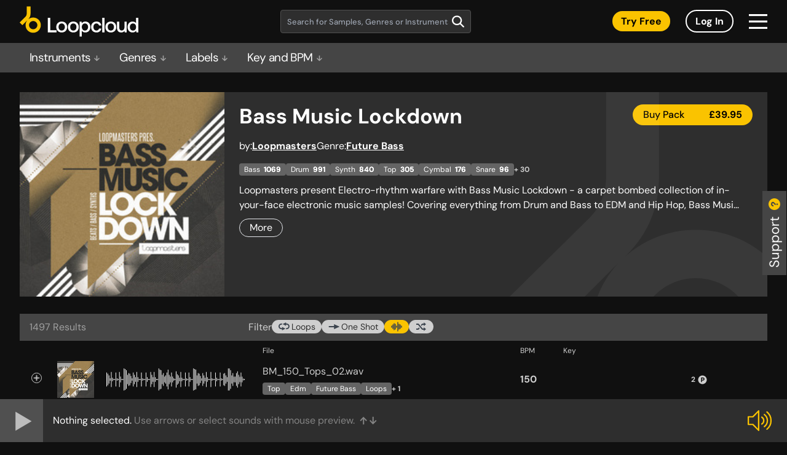

--- FILE ---
content_type: text/xml
request_url: https://www.loopmasters.com/cloud/autoupdate/mac/release/appcast.xml
body_size: 4107
content:

            <rss xmlns:sparkle="http://www.andymatuschak.org/xml-namespaces/sparkle" xmlns:dc="http://purl.org/dc/elements/1.1/" version="2.0">
            <channel>
            <title>Loopcloud</title>
            <link>https://www.loopmasters.com/cloud/autoupdate/mac/dev/appcast.xml</link>
            <description>Loopcloud development (MAC)</description>
            <language>en</language>
            <item>
            <title>Loopcloud version 7.5.12</title>
            <description><![CDATA[
<h3>Loopcloud 7.5.12</h3>
Bug fixes.
<h3>Loopcloud 7.5.8</h3>
<b>New Flip Sample Button: </b> Available in both the Sample Editor and right-click context menu, Flip Sample uses sample tags to intelligently select one of more than 1000 curated patterns, each combining edits and effects tailored to the sample type. Instantly explore new variations of your loops or one-shots with a single click.

<p>
<b>Pattern Extension for Long Samples:</b> Flip Sample automatically
extends patterns to take advantage of longer audio files. 
Press Control-E to trigger the pattern extension manually at any time.

<p> 

<b>Wrap Audio for Short Samples:</b> When a pattern includes regions that exceed the sample’s length, the new wrap feature intelligently cycles earlier parts of the audio forward. This allows for seamless pattern playback even on short samples. Enabled by default in new sessions and Flip Sample edits; disabled in  sessions you’ve saved with earlier versions of Loopcloud to preserve existing audio behaviour.
<p>

<h4>Other changes</h4>
    Fix: fatal error when deleting user content folder, and a bug affecting new
installations for users who did not have an active subscription.
Fix: click at region end when loading certain patterns.

    <h3>Loopcloud 7.5</h3>

    <h4>Optimised Library Management</h4>
    <ul>
        <li><strong>All Files folder.</strong> Now you can access a list of all your samples in one place! We’ve added an <strong>All Files</strong> folder, pinned at the top of the library, which enables you to browse all your samples outside the folder structure and sort them to suit your workflow.</li>
        <li><strong>Column Settings menu.</strong> We’ve made it much easier to sort your library and search results with the new <strong>Column Settings</strong> menu button.</li>
    </ul>

    <h4>Other Improvements</h4>
    <ul>
        <li><strong>Added Arturia Pigments install directory to preset installation folders in preferences.</strong> You can now easily install Arturia Pigments presets to the correct location. Simply right-click a preset, select Download and Install, and it will appear in the Arturia Pigments VST.</li>
        <li><strong>MIDI and Synth Presets on the main search page.</strong> Quickly find MIDI and Synth Presets with two new buttons added to the main search page.</li>
        <li><strong>Export MIDI and audio separately with the Current Mix export setting.</strong> If MIDI and audio are loaded into the multitrack editor, MIDI files are now exported separately while all audio follows the same <strong>Current Mix</strong> export behaviour.</li>
        <li><strong>MIDI file sustain pedal information can now be heard previewing MIDI.</strong></li>
    </ul>

    <h4>DJ Studio X Loopcloud Integration</h4>
    <ul>
        <li><strong>DJ.Studio integration.</strong> DJ.Studio is now integrated with Loopcloud, allowing DJ Studio users to browse and drag-and-drop samples directly into their mixes.</li>
    </ul>

    <h4>Other</h4>
    <ul>
        <li><strong>Expand-all and collapse-all options.</strong> Added <strong>expand-all</strong> and <strong>collapse-all</strong> to the folders' right-click menu in the library view.</li>
        <li><strong>Copy Name visibility.</strong> Made <strong>Copy Name</strong> visible in the right-click menu.</li>
        <li><strong>Renamed Added Date to Purchased Date.</strong> In the <strong>Column Settings</strong> menu, <strong>Added Date</strong> is now labeled as <strong>Purchased Date</strong>.</li>
        <li><strong>Added Collection sharing rule.</strong> A collection must contain at least 10 sounds to be shared or made public.</li>
        <li><strong>Fixed waveform display issues.</strong> Addressed waveform display problems in the multitrack editor.</li>
        <li><strong>Fixed missing user content in a Collection.</strong> User content missing from a Collection can now be relocated.</li>
        <li><strong>Loopcloud Sounds Plugin added.</strong> Included in the main Loopcloud installer.</li>
        <li><strong>Removed Show Library Legacy View button.</strong> This option is now available in the <strong>View</strong> toolbar menu.</li>
        <li><strong>Partial improvement for handling MIDI tracks.</strong> Bug fix addressing MIDI tracks when the other track is truncated.</li>
    </ul>
<h3>7.4.5</h3>
Current mix now exports the MIDI separately from the audio.
<h3>7.4.4</h3>
<ul>
  <li>
    <b>MIDI Playback and Purchase:</b> Preview and purchase individual MIDI files in the Loopcloud desktop app, with over 150k available in this beta release.
  </li>
  <li>
    <b>All-in-One Plugin Installation:</b> Install Loopcloud Desktop App, Loopcloud Sounds VST, Drum, and Play in one installer, with the option to choose plugins.
  </li>
  <li>
    <b>User Content Management:</b> Easily redirect Loopcloud to a new file location and update it by clicking the Locate button.
  </li>
  <li>
    <b>Performance Improvement: Reduced CPU Usage</b> during idle times, leading to smoother performance and lower resource usage.
  </li>
  <li>
    <b>Tag Updates with Closed Sidebar:</b> Manage tags without having to keep the sidebar open for faster updates.
  </li>
  <li>
    <b>Key Analyzer Script Update:</b> Improved key detection for BandLab samples with better accuracy.
  </li>
  <li>
    <b>Column Ordering Constraints Removed:</b> More flexibility in customizing column setup with no ordering restrictions.
  </li>
  <li>
    <b>Update Button in Status Bar:</b> A new Update button in the status bar appears when updates are available for quick access.
  </li>
  <li>
    <b>Added Date Slider Feature:</b> A slider in the Audio Filters tab allows you to filter searches based on purchase date.
  </li>
  <li>
    <b>Elektron Digitakt 1 Folder Loading:</b> Load entire folders directly to the drive for Elektron Digitakt 1.
  </li>
  <li>
    <b>Minimize on Startup:</b> Option to minimize Loopcloud on startup for background operation, helpful for Drum and Play users.
  </li>
  <li>
    <b>Login Screen ENTER Trigger:</b> Press ENTER on the login screen to trigger the login process.
  </li>
  <li>
    <b>Format Tags in Product/Header:</b> Format tags such as MIDI and synth presets are now visible in the product/header section for easier content searching.
  </li>
</ul>

<h3>7.3.1</h3>
<ol>
<li>fix: logging issue with plugins</li>
<li>fix: a number of memory leaks</li>
<ol>
<h3>7.3.0</h3>
<ol>
<li>ui: new beatport brand look</li>
<li>Command/Ctrl-A can be used to select all folders and to select all regions</li>
<ol>
<h3>7.2.9</h3>
<ol>
  <li><strong>Export:</strong> Track volume changes now included in exported tracks.</li>
  <li><strong>Synth Presets:</strong> Smoother auto installation of synth presets after download.</li>
  <li><strong>Streamlined Account Page:</strong> Removed free sounds from the user's account page.</li>
  <li><strong>VST3 Support:</strong> Patched the Windows installer to support the new VST3 directory format.</li>
  <li><strong>Stability Improvements:</strong> Implemented safety measures to prevent crashes during searches.</li>
  <li><strong>Demos:</strong> Fixes a problem where track demos stopped playing.</li>
  <li><strong>Bug Fixes:</strong> Resolved various issues related to rendering, loading mp3s, export, and user patterns.</li>
</ol>
<h3>7.2.5</h3> Bug fixes. Includes: analysis of REX files, MIDI file export,
improved preview performance on slower internet connections.  Also, saved
searches are now available in the library filter box.
<h3>7.2.3</h3>
Fixes a hang when playing sample pack demos.

<h3>7.2.2</h3>
Bug fixes.

<h3>7.2.1</h3>
<ul>
<li>Lock BPM when linked to DAW or Elektron - important when midi clock is causing DAW / Elektron tempo to wander. </li>
<li>Reduced network traffic on startup.</li>
<li>Faster GUI rendering.</li>
<li>Bug fixes and accessibility improvements.</li>
</ul>


<h3>7.2.0</h3>
<ul>
<li>Library View - major update: The library view has been redesigned with a two column layout. It's a lot faster to use and makes better use of the screen space.  Importantly it removes the need to dig through subfolders.  By clicking on a pack you'll almost immediately see all the files in the pack in the right hand view, drill down and click on a folder in the pack and you'll see the contents of that folder and all it's sub-folders.  The old view is still available if you need it from by clicking the two column button in the top right of the view, but this may be discontinued in the future.  We also added a button to 'hide small packs' - use this if you have a lot of partial packs and just want to browse the full packs you own.</li>
<li>Release Date Filtering: Our search function now allows you to filter by release date with much more precision.</li>
<li>Key Lock: We've made the editor keylock aware of minor and major keys. It'll properly transpose to the relative major/minor when required.</li>
<li>Feedback Button: You can now send us feedback using the new "Send Feedback" button in the status bar.  We promise to read all your feedback and use it improve Loopcloud. If you have support query though please e-mail support@loopcloud.com so you are guaranteed reply.</li>
<li>Library Search Bar: it can now span multiple rows and is twice as wide.</li>
<li>User points are now displayed at the bottom of the sidebar on the right of the application.  New users were struggling to find it in the status bar.</li>
<li>Full Editor on Startup Option: You can now choose to always show the full editor on startup.</li>
<li>Accessibility improvements.</li>
<li>Bug fixes and performance improvements.</li>
</ul>

<h3>7.1.3</h3>
Loopcloud now supports Elektron Digitakt devices.  Please visit
<a href="https://www.loopcloud.com/cloud/blog/5077">our blog</a> to find out
more.  You will need the latest version of the Digitakt firmware.
<p>
This version also includes a number of other fixes and improvements.

<h3>7.1.1</h3>
Multiple bug fixes. Support for REX files is now available on Apple Silicon. <b>This version no longer has support for 32-bit Windows.</b>

<b>Important</b>: Read about the major changes in Loopcloud 7 in our <a
href="https://www.loopcloud.com/cloud/blog/5034">blog article</a>

<h3>Version 7</h3> 
Loopcloud 7 features a major visual overhaul and many performance enhancements. 

]]>
</description>
            <pubDate>Tue, 26 Aug 2025 10:41:16 -0000</pubDate>
            <enclosure url="https://www.loopmasters.com/cloud/autoupdate/mac/dev/versions/Install Loopcloud 7.5.12 Mac.pkg.zip"
                      sparkle:version="7.5.12"
                      sparkle:shortVersionString="7.5.12"
                      length="0"
                      type="application/octet-stream"
                      
                      sparkle:dsaSignature="MCwCFFwLzF7cWyWJpfDG3hSqnjGWqF/GAhQSUthvhE8xTokZu2xZz6efxY+7VA=="/>
                      
                      
            </item>
            </channel>
            </rss>
        